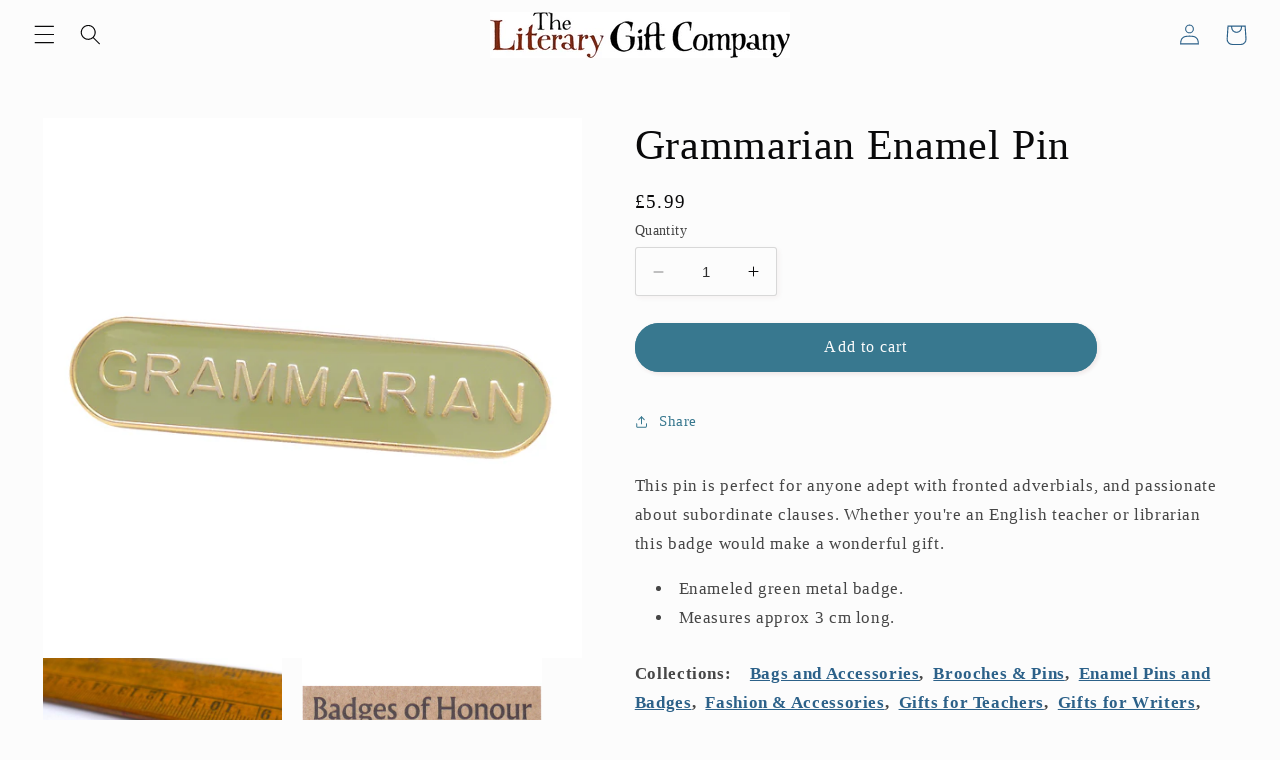

--- FILE ---
content_type: text/javascript; charset=utf-8
request_url: https://www.theliterarygiftcompany.com/products/grammarian-enamel-pin.js
body_size: 1001
content:
{"id":11363305876,"title":"Grammarian Enamel Pin","handle":"grammarian-enamel-pin","description":"\u003cp\u003eThis pin is perfect for anyone adept with fronted adverbials, and passionate about subordinate clauses. Whether you're an English teacher or librarian this badge would make a wonderful gift.\u003c\/p\u003e\n\u003cul\u003e\n\u003cli\u003e\u003cspan style=\"line-height: 1.4;\"\u003eEnameled green metal badge.\u003c\/span\u003e\u003c\/li\u003e\n\u003cli\u003e\u003cspan style=\"line-height: 1.4;\"\u003eMeasures approx 3 cm long.\u003c\/span\u003e\u003c\/li\u003e\n\u003c\/ul\u003e","published_at":"2025-11-07T16:25:35+00:00","created_at":"2017-08-07T12:07:25+01:00","vendor":"TLGC","type":"Pin","tags":["Brooches","Gifts for Teachers","Gifts for Writers","Inventory Untracked","Jewellery","Pins","Stocked at Both","Stocking Fillers","T2"],"price":599,"price_min":599,"price_max":599,"available":true,"price_varies":false,"compare_at_price":null,"compare_at_price_min":0,"compare_at_price_max":0,"compare_at_price_varies":false,"variants":[{"id":47836344980,"title":"Default Title","option1":"Default Title","option2":null,"option3":null,"sku":"S52545","requires_shipping":true,"taxable":true,"featured_image":null,"available":true,"name":"Grammarian Enamel Pin","public_title":null,"options":["Default Title"],"price":599,"weight":8,"compare_at_price":null,"inventory_quantity":-3,"inventory_management":null,"inventory_policy":"deny","barcode":"11152545","requires_selling_plan":false,"selling_plan_allocations":[]}],"images":["\/\/cdn.shopify.com\/s\/files\/1\/1184\/9194\/products\/GRAMMARIAN_pin_enamel.jpg?v=1502115165","\/\/cdn.shopify.com\/s\/files\/1\/1184\/9194\/products\/TLGC_badge_backs.jpg?v=1504114722","\/\/cdn.shopify.com\/s\/files\/1\/1184\/9194\/products\/grammarian_pin_on_card.jpg?v=1538743572"],"featured_image":"\/\/cdn.shopify.com\/s\/files\/1\/1184\/9194\/products\/GRAMMARIAN_pin_enamel.jpg?v=1502115165","options":[{"name":"Title","position":1,"values":["Default Title"]}],"url":"\/products\/grammarian-enamel-pin","media":[{"alt":null,"id":364558483527,"position":1,"preview_image":{"aspect_ratio":1.0,"height":600,"width":600,"src":"https:\/\/cdn.shopify.com\/s\/files\/1\/1184\/9194\/products\/GRAMMARIAN_pin_enamel.jpg?v=1502115165"},"aspect_ratio":1.0,"height":600,"media_type":"image","src":"https:\/\/cdn.shopify.com\/s\/files\/1\/1184\/9194\/products\/GRAMMARIAN_pin_enamel.jpg?v=1502115165","width":600},{"alt":null,"id":383838552135,"position":2,"preview_image":{"aspect_ratio":1.0,"height":600,"width":600,"src":"https:\/\/cdn.shopify.com\/s\/files\/1\/1184\/9194\/products\/TLGC_badge_backs.jpg?v=1504114722"},"aspect_ratio":1.0,"height":600,"media_type":"image","src":"https:\/\/cdn.shopify.com\/s\/files\/1\/1184\/9194\/products\/TLGC_badge_backs.jpg?v=1504114722","width":600},{"alt":null,"id":724515717191,"position":3,"preview_image":{"aspect_ratio":1.0,"height":600,"width":600,"src":"https:\/\/cdn.shopify.com\/s\/files\/1\/1184\/9194\/products\/grammarian_pin_on_card.jpg?v=1538743572"},"aspect_ratio":1.0,"height":600,"media_type":"image","src":"https:\/\/cdn.shopify.com\/s\/files\/1\/1184\/9194\/products\/grammarian_pin_on_card.jpg?v=1538743572","width":600}],"requires_selling_plan":false,"selling_plan_groups":[]}